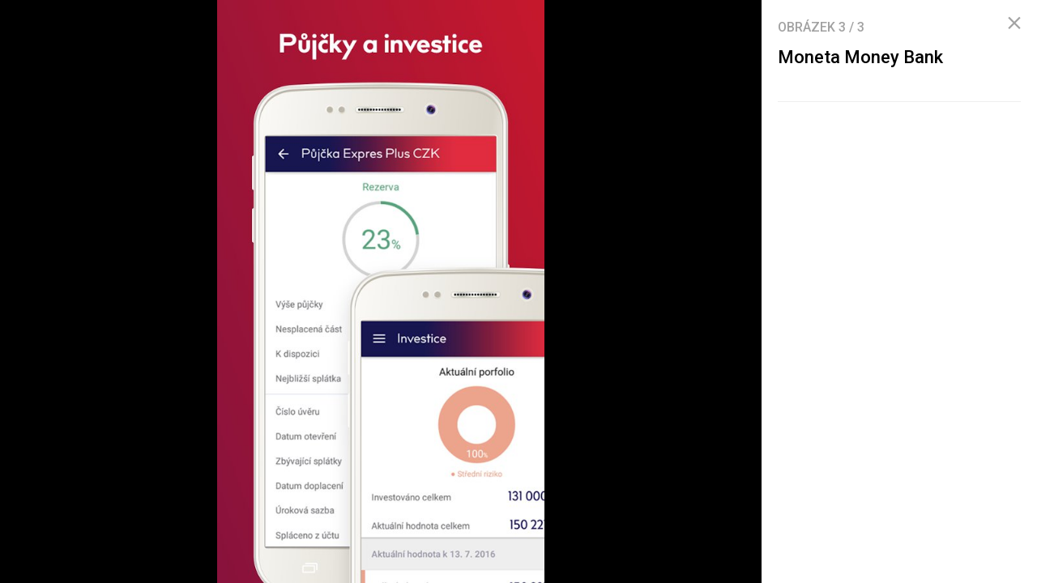

--- FILE ---
content_type: text/html; charset=UTF-8
request_url: https://nearfield.cz/galerie/moneta-money-bank-1132/clanek-206
body_size: 3287
content:
<!DOCTYPE html><html lang="cs"><head><meta charset="utf-8"><meta name="author" content="24net s.r.o."><meta name="robots" content="noindex,follow"><title>Moneta Money Bank | near field</title><meta name="description" content=""><meta name="viewport" content="width=device-width,initial-scale=1,user-scalable=yes"><link rel="stylesheet" href="https://cdn.24net.cz/resources/2/css/screen.css?v=9r3n3m" type="text/css"><link rel="canonical" href="https://nearfield.cz/galerie/moneta-money-bank-1132/clanek-206"><link rel="apple-touch-icon" sizes="180x180" href="https://cdn.24net.cz/resources/2/icons/apple-touch-icon.png"><link rel="icon" type="image/png" href="https://cdn.24net.cz/resources/2/icons/favicon-32x32.png" sizes="32x32"><link rel="icon" type="image/png" href="https://cdn.24net.cz/resources/2/icons/favicon-16x16.png" sizes="16x16"><link rel="manifest" href="/resources/2/icons/manifest.json"><link rel="mask-icon" href="https://cdn.24net.cz/resources/2/icons/safari-pinned-tab.svg" color="#00B100"><link rel="shortcut icon" href="https://cdn.24net.cz/resources/2/icons/favicon.ico"><link rel="alternate" href="/rss" type="application/rss+xml" title="near field články"><link rel="home" href="/" title="near field"><link rel="preconnect" href="https://cdn.24net.cz"><link rel="preconnect" href="https://www.googletagmanager.com"><link rel="preconnect" href="https://pl.24net.cz"><link rel="preconnect" href="https://adservice.google.cz"><link rel="preconnect" href="https://adservice.google.com"><link rel="preconnect" href="https://securepubads.g.doubleclick.net"><meta name="apple-mobile-web-app-title" content="near field"><meta name="application-name" content="near field"><meta name="msapplication-config" content="https://cdn.24net.cz/resources/2/icons/browserconfig.xml"><meta name="theme-color" content="#00B100"><meta property="og:url" content="https://nearfield.cz/galerie/moneta-money-bank-1132/clanek-206"><meta property="og:type" content="website"><meta property="og:image" name="twitter:image" itemprop="image" content="https://cdn.24net.cz/2/obrazek/moneta-money-bank-1132/1200w"><meta property="og:title" name="twitter:title" itemprop="name" content="Moneta Money Bank | near field"><meta property="og:description" name="twitter:description" itemprop="description" content=""><meta property="fb:app_id" content="1238882026184398"><meta property="og:site_name" content="near field"><meta property="og:locale" content="cs_CZ"><meta name="twitter:card" content="summary"><meta name="twitter:site" content="near_field"><meta name="twitter:dnt" content="on"><meta name="twitter:domain" content="nearfield.cz"><script type="text/javascript">window["gtag_enable_tcf_support"]=true</script><script src="https://www.googletagmanager.com/gtag/js?id=UA-24800985-1" async></script><script src="https://securepubads.g.doubleclick.net/tag/js/gpt.js" async></script><script data-domain="nearfield.cz" src="https://pl.24net.cz/js/script.outbound-links.js" defer></script><script type="text/javascript">var state="8ba0b97c4bd7bd5b884ff12ebaccb1b7";var loggedIn=0;var projectId=2;var logoName="nearfield";var sez_cz=false;window.dataLayer=window.dataLayer||[];function gtag(){dataLayer.push(arguments);}gtag("js", new Date());gtag("config", "UA-24800985-1",{"custom_map":{"dimension1":"tags"}});var googletag=googletag||{};googletag.cmd=googletag.cmd||[];googletag.cmd.push(function(){var gptMapHalfpage=googletag.sizeMapping().addSize([900,400],[[300,600],[300,300],[300,250]]).addSize([0,0],[[300,300],[300,250]]).build();var gptMapHalfpageDesktop=googletag.sizeMapping().addSize([1040,600],[[300,600],[300,300],[300,250]]).addSize([0,0],[]).build();var gptMapBillboard=googletag.sizeMapping().addSize([1020,600],[[1020,250],[1020,310],[970,250],[970,310]]).addSize([970,400],[[970,250],[970,310]]).addSize([0,0],[[300,300],[300,250]]).build();var gptMapParallax=googletag.sizeMapping().addSize([480,400],[[480,300],[480,320]]).addSize([0,0],[[320,480],[300,300],[300,250]]).build();var gptMapParallaxHalfpage=googletag.sizeMapping().addSize([900,400],[[300,600],[300,300],[300,250]]).addSize([0,0],[[320,480],[300,300],[300,250]]).build();var gptMapBranding=googletag.sizeMapping().addSize([1040,600],[[970,250],[1040,226],[1040,250]]).addSize([970,400],[970,250]).addSize([0,0],[300,250]).build();var gptMapBrandingOwn=googletag.sizeMapping().addSize([1040,600],[]).addSize([970,400],[970,250]).addSize([0,0],[300,250]).build();var gptMapRectangle=googletag.sizeMapping().addSize([480,400],[[480,300],[480,320]]).addSize([0,0],[[300,300],[300,250]]).build();var gptMapSquareDesktop=googletag.sizeMapping().addSize([900,400],[[300,300],[300,250]]).addSize([0,0],[]).build();googletag.defineSlot("/8945969/Branding",[[1040,226],[1040,250],[970,250],[300,250]],"pos-00").defineSizeMapping(gptMapBranding).setCollapseEmptyDiv(true).setTargeting("pos",["00"]).addService(googletag.pubads());googletag.defineSlot("/8945969/Halfpage",[[300,600],[300,300],[300,250]],"pos-01").defineSizeMapping(gptMapHalfpage).setCollapseEmptyDiv(true).setTargeting("pos",["01"]).addService(googletag.pubads());googletag.defineSlot("/8945969/Halfpage",[[300,600],[300,300],[300,250]],"pos-02").defineSizeMapping(gptMapHalfpageDesktop).setCollapseEmptyDiv(true).setTargeting("pos",["02"]).addService(googletag.pubads());googletag.defineSlot("/8945969/Billboard",[[1020,250],[1020,310],[970,250],[970,310],[300,300],[300,250]],"pos-05").defineSizeMapping(gptMapBillboard).setCollapseEmptyDiv(true).setTargeting("pos",["05"]).addService(googletag.pubads());googletag.defineSlot("/8945969/Halfpage",[[300,600],[300,300],[300,250]],"pos-06").defineSizeMapping(gptMapHalfpage).setCollapseEmptyDiv(true).setTargeting("pos",["06"]).addService(googletag.pubads());googletag.defineSlot("/8945969/Billboard",[[1020,250],[1020,310],[970,250],[970,310],[300,300],[300,250]],"pos-07").defineSizeMapping(gptMapBillboard).setCollapseEmptyDiv(true).setTargeting("pos",["07"]).addService(googletag.pubads());googletag.defineSlot("/8945969/Rectangle",[[480,300],[480,320],[300,300],[300,250]],"pos-11").defineSizeMapping(gptMapRectangle).setCollapseEmptyDiv(true).setTargeting("pos",["11"]).addService(googletag.pubads());googletag.defineSlot("/8945969/Parallax",[[480,300],[480,320],[320,480],[300,300],[300,250]],"pos-12a").defineSizeMapping(gptMapParallax).setCollapseEmptyDiv(true,true).setTargeting("pos",["12a"]).addService(googletag.pubads());googletag.defineSlot("/8945969/Parallax",[[480,300],[480,320],[320,480],[300,300],[300,250]],"pos-12b").defineSizeMapping(gptMapParallax).setCollapseEmptyDiv(true,true).setTargeting("pos",["12b"]).addService(googletag.pubads());googletag.defineSlot("/8945969/Parallax",[[480,300],[480,320],[320,480],[300,300],[300,250]],"pos-12c").defineSizeMapping(gptMapParallax).setCollapseEmptyDiv(true,true).setTargeting("pos",["12c"]).addService(googletag.pubads());googletag.defineSlot("/8945969/Parallax",[[480,300],[480,320],[320,480],[300,300],[300,250]],"pos-12d").defineSizeMapping(gptMapParallax).setCollapseEmptyDiv(true,true).setTargeting("pos",["12d"]).addService(googletag.pubads());googletag.defineSlot("/8945969/Parallax",[[480,300],[480,320],[320,480],[300,300],[300,250]],"pos-12e").defineSizeMapping(gptMapParallax).setCollapseEmptyDiv(true,true).setTargeting("pos",["12e"]).addService(googletag.pubads());googletag.defineSlot("/8945969/Halfpage",[[300,600],[300,300],[300,250]],"pos-13").defineSizeMapping(gptMapHalfpage).setCollapseEmptyDiv(true).setTargeting("pos",["13"]).addService(googletag.pubads());googletag.defineSlot("/8945969/Halfpage",[[300,600],[300,300],[300,250]],"pos-14").defineSizeMapping(gptMapHalfpage).setCollapseEmptyDiv(true).setTargeting("pos",["14"]).addService(googletag.pubads());googletag.defineSlot("/8945969/Halfpage",[[300,300],[300,250]],"pos-14a").defineSizeMapping(gptMapSquareDesktop).setCollapseEmptyDiv(true).setTargeting("pos",["14a"]).addService(googletag.pubads());googletag.defineSlot("/8945969/Billboard",[[1020,250],[1020,310],[970,250],[970,310],[300,300],[300,250]],"pos-15").defineSizeMapping(gptMapBillboard).setCollapseEmptyDiv(true).setTargeting("pos",["15"]).addService(googletag.pubads());googletag.defineSlot("/8945969/Halfpage",[[300,600],[300,300],[300,250]],"pos-21").defineSizeMapping(gptMapHalfpageDesktop).setCollapseEmptyDiv(true).setTargeting("pos",["21"]).addService(googletag.pubads());googletag.pubads().setTargeting("project",["nearfield.cz"]);googletag.pubads().enableSingleRequest();googletag.pubads().collapseEmptyDivs();googletag.enableServices();});window.plausible=window.plausible||function(){(window.plausible.q=window.plausible.q||[]).push(arguments)}</script></head><body><div id="body"><div class="galleryPage"><div class="galleryPage__info"><div class="galleryPage__status">Obrázek <span class="galleryPage__status__active">3</span> / <span class="galleryPage__status__total">3</span></div><div class="galleryPage__content"><h2 class="item__title">Moneta Money Bank</h2><div class="item__text"></div></div><span class="galleryPage__zoomIn next-link"><span class="icon icon--zoom_in"></span> Přiblížit obrázek</span><span class="galleryPage__zoomOut next-link"><span class="icon icon--zoom_out"></span> Oddálit obrázek</span><div class="galleryPage__agit"><a href="/katalog/" class="next-link galleryPage__model hidden">Přejít do katalogu</a></div><div id="pos-21" data-position="21"  class="bannerMT bannerHalfpage"></div></div><div class="galleryPage__holder"><figure class="galleryPage__stage" data-project-id="2" data-url="clanek-206" data-initial="2" data-flickity='{"pageDots":false,"lazyLoad":1,"wrapAround":true,"setGallerySize":false,"initialIndex":2}'><div class="galleryPage__item"><img src="https://cdn.24net.cz/resources/img/transparent.gif" data-src="https://cdn.24net.cz/2/obrazek/moneta-money-bank-1130/1920w" data-srcset="https://cdn.24net.cz/2/obrazek/moneta-money-bank-1130 506w, https://cdn.24net.cz/2/obrazek/moneta-money-bank-1130/460w 460w" class="ll-img" sizes="(min-width: 1041px) calc(100vw - 340px), 100vw" data-project-id="2" data-url="moneta-money-bank-1130" data-width="506" data-height="900" data-model="" data-title="Moneta Money Bank" data-descr="" data-copy="" alt="Moneta Money Bank" /></div><div class="galleryPage__item"><img src="https://cdn.24net.cz/resources/img/transparent.gif" data-src="https://cdn.24net.cz/2/obrazek/moneta-money-bank-1131/1920w" data-srcset="https://cdn.24net.cz/2/obrazek/moneta-money-bank-1131 506w, https://cdn.24net.cz/2/obrazek/moneta-money-bank-1131/460w 460w" class="ll-img" sizes="(min-width: 1041px) calc(100vw - 340px), 100vw" data-project-id="2" data-url="moneta-money-bank-1131" data-width="506" data-height="900" data-model="" data-title="Moneta Money Bank" data-descr="" data-copy="" alt="Moneta Money Bank" /></div><div class="galleryPage__item"><img src="https://cdn.24net.cz/2/obrazek/moneta-money-bank-1132/1920w" srcset="https://cdn.24net.cz/2/obrazek/moneta-money-bank-1132 506w, https://cdn.24net.cz/2/obrazek/moneta-money-bank-1132/460w 460w" class="flickity-lazyloaded" sizes="(min-width: 1041px) calc(100vw - 340px), 100vw" data-project-id="2" data-url="moneta-money-bank-1132" data-width="506" data-height="900" data-model="" data-title="Moneta Money Bank" data-descr="" data-copy="" alt="Moneta Money Bank" /></div></figure><div class="galleryPageZoom"></div><div class="galleryPage__phone__head"></div><div class="galleryPage__phone_zoom"><span class="galleryPage__zoomIn icon icon--zoom_in"></span><span class="galleryPage__zoomOut icon icon--zoom_out"></span></div><div class="galleryPage__phone__source"></div></div><a href="/clanky/moneta-ma-novou-aplikaci-nfc-placeni-dorazi-pozdeji-206" class="galleryPage__back" title="Zavřít"><span class="icon icon--close"></span></a></div></div></div><script type="text/javascript" src="https://cdn.24net.cz/resources/js/cmp.js?v=7b4e1e0c88aaa00210ecaf600da204546577b5978ba2bff4c876f7b8d62ec0fe"></script><script type="text/javascript" src="https://cdn.24net.cz/resources/js/firebase.js?v=59a80e86d76401a386414d860631ade26ef4a97e43a17495598dd1a155824f9c"></script><script>(function(){firebase.initializeApp({apiKey:"AIzaSyA_WESTNUmziXDov77uQgGVbzscHr97SZs",authDomain:"auth.nearfield.cz",projectId:"tmrw-1",messagingSenderId:"665894759246",appId:"1:665894759246:web:838deecf210e60dec64c1f"});})();</script><script type="text/javascript" src="https://cdn.24net.cz/resources/js/jquery.js?v=ee83850871b7a5cded15e4c25ee2c88c4c256b1ba300a1c9b5d4ab1433fb9e1d"></script><script type="text/javascript" src="https://cdn.24net.cz/resources/js/global.js?v=942d6b0da9659a3c0f263f997d3cf806c9b64f70073839d0123e8ea45c0ae979"></script><script type="text/javascript" src="https://cdn.24net.cz/resources/js/general_gui.js?v=8877c5ebda668ec42a52374e86538473933cff7aa4d9e17b69b18f606107fd92"></script><script type="text/javascript" src="https://cdn.24net.cz/resources/js/gallery.js?v=4df765ed0c622d4814285abfb2a870fcb1940e261f4f857a456aa92fce02caf8"></script><script type="text/javascript" src="https://cdn.24net.cz/resources/js/app.js?v=ceefabb92459603ee3705f36288b33f71471558736cf61d207e77a53e40e1f71"></script></div><script type="text/javascript">App.ft.check("google");</script></body></html>

--- FILE ---
content_type: text/html; charset=utf-8
request_url: https://www.google.com/recaptcha/api2/aframe
body_size: 223
content:
<!DOCTYPE HTML><html><head><meta http-equiv="content-type" content="text/html; charset=UTF-8"></head><body><script nonce="rdijaRIKorjP-lCkyO-2Sg">/** Anti-fraud and anti-abuse applications only. See google.com/recaptcha */ try{var clients={'sodar':'https://pagead2.googlesyndication.com/pagead/sodar?'};window.addEventListener("message",function(a){try{if(a.source===window.parent){var b=JSON.parse(a.data);var c=clients[b['id']];if(c){var d=document.createElement('img');d.src=c+b['params']+'&rc='+(localStorage.getItem("rc::a")?sessionStorage.getItem("rc::b"):"");window.document.body.appendChild(d);sessionStorage.setItem("rc::e",parseInt(sessionStorage.getItem("rc::e")||0)+1);localStorage.setItem("rc::h",'1768984243146');}}}catch(b){}});window.parent.postMessage("_grecaptcha_ready", "*");}catch(b){}</script></body></html>

--- FILE ---
content_type: application/javascript; charset=utf-8
request_url: https://fundingchoicesmessages.google.com/f/AGSKWxVZuB6dNQIl8jX7YERG5iEMf-WdXyJFC4bReRGahhJxnVFEmyU4Eib8GiGPURTyqV56lT5oKNM5otuga1IjkJ-6pN7Ue0PmrI9PfJuNBobny-0j0-FaJpGkHMDN6joMmFemWP6OCzqAjf_HYtzBJrgbw-MqbvlHoGc7nK35gd99-DbxhOHFiOOBcLZc/_=336x280;_720x90..ad/tag..300x250..com/ads.
body_size: -1290
content:
window['c7a0faa4-0dac-46ff-a2c4-dc7fc255c980'] = true;